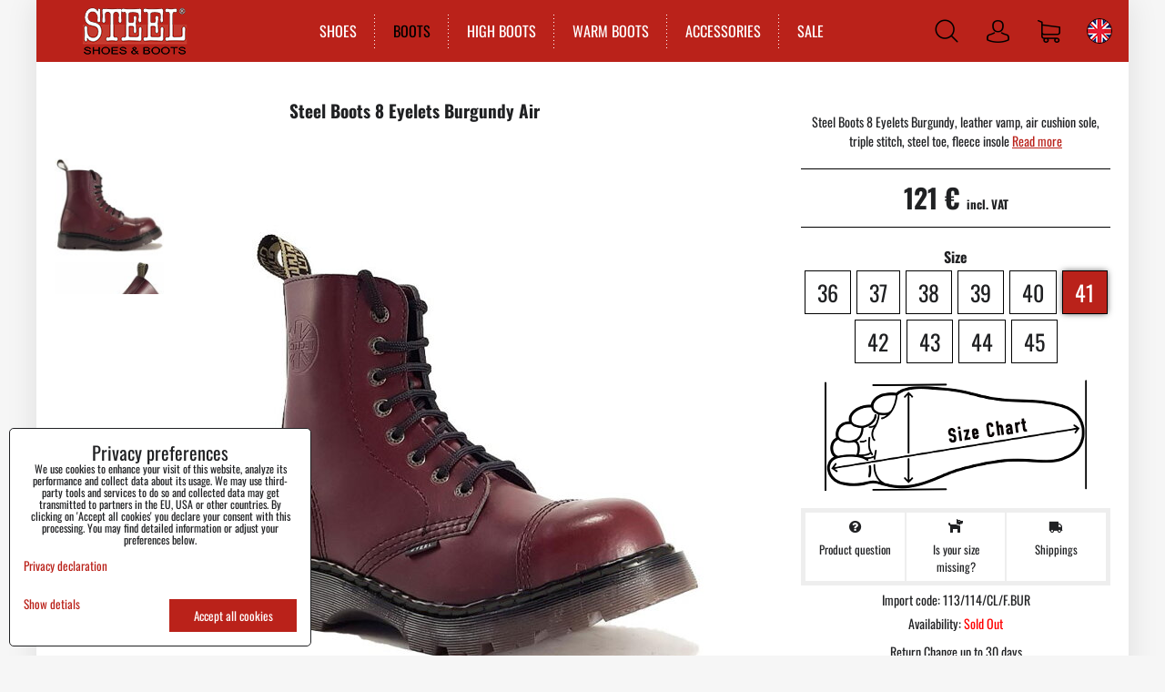

--- FILE ---
content_type: text/html; charset=UTF-8
request_url: https://www.steel-boots.com/p/284/steel-boots-8-eyelets-burgundy-air?variant%5B51%5D=235
body_size: 17195
content:
<!DOCTYPE html>
<html lang="en" class="no-js" data-lssid="1b027a4a11b8">
    <head>
        <meta charset="utf-8">
                <title>Steel Boots 8 Eyelets Burgundy Air | STEEL Shoes&Boots</title>
                    <meta name="description" content="The high-quality air sole dominates 8 eyelets Steel burgundy boots made of high-quality leather. Punk and metal boots best for music concerts.">
                <meta http-equiv="X-UA-Compatible" content="IE=edge,chrome=1">
	<meta name="MobileOptimized" content="width">
        <meta name="viewport" content="width=device-width,minimum-scale=1.0">
		 
<script data-privacy-group="script">
var FloxSettings = {
'cartItems': {},'cartProducts': {},'cartType': "slider",'loginType': "slider",'regformType': "slider",'langVer': "" 
}; 
 
</script>
<script data-privacy-group="script">
FloxSettings.img_size = { 'min': "50x50",'small': "120x120",'medium': "440x440",'large': "800x800",'max': "1600x1600",'product_antn': "440x440",'product_detail': "800x800" };
</script>
    <template id="privacy_iframe_info">
    <div class="floxIframeBlockedInfo" data-func-text="Functional" data-analytic-text="Analytical" data-ad-text="Marketing" data-nosnippet="1">
    <div class="floxIframeBlockedInfo__common">
        <div class="likeH3">External content is blocked by Privacy options</div>
        <p>Do you want to load external content?</p>
    </div>
    <div class="floxIframeBlockedInfo__youtube">
        <div class="likeH3">Youtube videos are blocked by Privacy options</div>
        <p>Do you want to load Youtube video?</p>
    </div>
    <div class="floxIframeBlockedInfo__buttons">
        <button class="button floxIframeBlockedInfo__once">Allow once</button>
        <button class="button floxIframeBlockedInfo__always" >Allow always - agree with cookie type: </button>
    </div>
    <a class="floxIframeBlockedLink__common" href=""><i class="fa fa-external-link"></i> Open content in a new window</a>
    <a class="floxIframeBlockedLink__youtube" href=""><i class="fa fa-external-link"></i> Open video in a new window</a>
</div>
</template>
<script type="text/javascript" data-privacy-group="script">
FloxSettings.options={},FloxSettings.options.MANDATORY=1,FloxSettings.options.FUNC=2,FloxSettings.options.ANALYTIC=4,FloxSettings.options.AD=8;
FloxSettings.options.fullConsent=15;FloxSettings.options.maxConsent=15;FloxSettings.options.consent=0,localStorage.getItem("floxConsent")&&(FloxSettings.options.consent=parseInt(localStorage.getItem("floxConsent")));FloxSettings.options.sync=1;FloxSettings.google_consent2_options={},FloxSettings.google_consent2_options.AD_DATA=1,FloxSettings.google_consent2_options.AD_PERSON=2;FloxSettings.google_consent2_options.consent=-1,localStorage.getItem("floxGoogleConsent2")&&(FloxSettings.google_consent2_options.consent=parseInt(localStorage.getItem("floxGoogleConsent2")));const privacyIsYoutubeUrl=function(e){return e.includes("youtube.com/embed")||e.includes("youtube-nocookie.com/embed")},privacyIsGMapsUrl=function(e){return e.includes("google.com/maps/embed")||/maps\.google\.[a-z]{2,3}\/maps/i.test(e)},privacyGetPrivacyGroup=function(e){var t="";if(e.getAttribute("data-privacy-group")?t=e.getAttribute("data-privacy-group"):e.closest("*[data-privacy-group]")&&(t=e.closest("*[data-privacy-group]").getAttribute("data-privacy-group")),"IFRAME"===e.tagName){let r=e.src||"";privacyIsYoutubeUrl(r)&&(e.setAttribute("data-privacy-group","func"),t="func"),privacyIsGMapsUrl(r)&&(e.setAttribute("data-privacy-group","func"),t="func")}return"regular"===t&&(t="script"),t},privacyBlockScriptNode=function(e){e.type="javascript/blocked";let t=function(r){"javascript/blocked"===e.getAttribute("type")&&r.preventDefault(),e.removeEventListener("beforescriptexecute",t)};e.addEventListener("beforescriptexecute",t)},privacyHandleScriptTag=function(e){let t=privacyGetPrivacyGroup(e);if(t){if("script"===t)return;"mandatory"===t||"func"===t&&FloxSettings.options.consent&FloxSettings.options.FUNC||"analytic"===t&&FloxSettings.options.consent&FloxSettings.options.ANALYTIC||"ad"===t&&FloxSettings.options.consent&FloxSettings.options.AD||privacyBlockScriptNode(e)}else FloxSettings.options.allow_unclassified||privacyBlockScriptNode(e)},privacyShowPlaceholder=function(e){let t=privacyGetPrivacyGroup(e);var r=document.querySelector("#privacy_iframe_info").content.cloneNode(!0),i=r.querySelector(".floxIframeBlockedInfo__always");i.textContent=i.textContent+r.firstElementChild.getAttribute("data-"+t+"-text"),r.firstElementChild.setAttribute("data-"+t,"1"),r.firstElementChild.removeAttribute("data-func-text"),r.firstElementChild.removeAttribute("data-analytic-text"),r.firstElementChild.removeAttribute("data-ad-text");let o=e.parentNode.classList.contains("blockYoutube");if(e.style.height){let a=e.style.height,c=e.style.width;e.setAttribute("data-privacy-style-height",a),r.firstElementChild.style.setProperty("--iframe-h",a),r.firstElementChild.style.setProperty("--iframe-w",c),e.style.height="0"}else if(e.getAttribute("height")){let n=e.getAttribute("height").replace("px",""),l=e.getAttribute("width").replace("px","");e.setAttribute("data-privacy-height",n),n.includes("%")?r.firstElementChild.style.setProperty("--iframe-h",n):r.firstElementChild.style.setProperty("--iframe-h",n+"px"),l.includes("%")?r.firstElementChild.style.setProperty("--iframe-w",l):r.firstElementChild.style.setProperty("--iframe-w",l+"px"),e.setAttribute("height",0)}else if(o&&e.parentNode.style.maxHeight){let s=e.parentNode.style.maxHeight,p=e.parentNode.style.maxWidth;r.firstElementChild.style.setProperty("--iframe-h",s),r.firstElementChild.style.setProperty("--iframe-w",p)}let u=e.getAttribute("data-privacy-src")||"";privacyIsYoutubeUrl(u)?(r.querySelector(".floxIframeBlockedInfo__common").remove(),r.querySelector(".floxIframeBlockedLink__common").remove(),r.querySelector(".floxIframeBlockedLink__youtube").setAttribute("href",u.replace("/embed/","/watch?v="))):u?(r.querySelector(".floxIframeBlockedInfo__youtube").remove(),r.querySelector(".floxIframeBlockedLink__youtube").remove(),r.querySelector(".floxIframeBlockedLink__common").setAttribute("href",u)):(r.querySelector(".floxIframeBlockedInfo__once").remove(),r.querySelector(".floxIframeBlockedInfo__youtube").remove(),r.querySelector(".floxIframeBlockedLink__youtube").remove(),r.querySelector(".floxIframeBlockedLink__common").remove(),r.querySelector(".floxIframeBlockedInfo__always").classList.add("floxIframeBlockedInfo__always--reload")),e.parentNode.insertBefore(r,e.nextSibling),o&&e.parentNode.classList.add("blockYoutube--blocked")},privacyHidePlaceholderIframe=function(e){var t=e.nextElementSibling;if(t&&t.classList.contains("floxIframeBlockedInfo")){let r=e.parentNode.classList.contains("blockYoutube");r&&e.parentNode.classList.remove("blockYoutube--blocked"),e.getAttribute("data-privacy-style-height")?e.style.height=e.getAttribute("data-privacy-style-height"):e.getAttribute("data-privacy-height")?e.setAttribute("height",e.getAttribute("data-privacy-height")):e.classList.contains("invisible")&&e.classList.remove("invisible"),t.remove()}},privacyBlockIframeNode=function(e){var t=e.src||"";""===t&&e.getAttribute("data-src")&&(t=e.getAttribute("data-src")),e.setAttribute("data-privacy-src",t),e.removeAttribute("src"),!e.classList.contains("floxNoPrivacyPlaceholder")&&(!e.style.width||parseInt(e.style.width)>200)&&(!e.getAttribute("width")||parseInt(e.getAttribute("width"))>200)&&(!e.style.height||parseInt(e.style.height)>200)&&(!e.getAttribute("height")||parseInt(e.getAttribute("height"))>200)&&(!e.style.display||"none"!==e.style.display)&&(!e.style.visibility||"hidden"!==e.style.visibility)&&privacyShowPlaceholder(e)},privacyHandleIframeTag=function(e){let t=privacyGetPrivacyGroup(e);if(t){if("script"===t||"mandatory"===t)return;if("func"===t&&FloxSettings.options.consent&FloxSettings.options.FUNC)return;if("analytic"===t&&FloxSettings.options.consent&FloxSettings.options.ANALYTIC||"ad"===t&&FloxSettings.options.consent&FloxSettings.options.AD)return;privacyBlockIframeNode(e)}else{if(FloxSettings.options.allow_unclassified)return;privacyBlockIframeNode(e)}},privacyHandleYoutubeGalleryItem=function(e){if(!(FloxSettings.options.consent&FloxSettings.options.FUNC)){var t=e.closest(".gallery").getAttribute("data-preview-height"),r=e.getElementsByTagName("img")[0],i=r.getAttribute("src").replace(t+"/"+t,"800/800");r.classList.contains("flox-lazy-load")&&(i=r.getAttribute("data-src").replace(t+"/"+t,"800/800")),e.setAttribute("data-href",e.getAttribute("href")),e.setAttribute("href",i),e.classList.replace("ytb","ytbNoConsent")}},privacyBlockPrivacyElementNode=function(e){e.classList.contains("floxPrivacyPlaceholder")?(privacyShowPlaceholder(e),e.classList.add("invisible")):e.style.display="none"},privacyHandlePrivacyElementNodes=function(e){let t=privacyGetPrivacyGroup(e);if(t){if("script"===t||"mandatory"===t)return;if("func"===t&&FloxSettings.options.consent&FloxSettings.options.FUNC)return;if("analytic"===t&&FloxSettings.options.consent&FloxSettings.options.ANALYTIC||"ad"===t&&FloxSettings.options.consent&FloxSettings.options.AD)return;privacyBlockPrivacyElementNode(e)}else{if(FloxSettings.options.allow_unclassified)return;privacyBlockPrivacyElementNode(e)}};function privacyLoadScriptAgain(e){var t=document.getElementsByTagName("head")[0],r=document.createElement("script");r.src=e.getAttribute("src"),t.appendChild(r),e.parentElement.removeChild(e)}function privacyExecuteScriptAgain(e){var t=document.getElementsByTagName("head")[0],r=document.createElement("script");r.textContent=e.textContent,t.appendChild(r),e.parentElement.removeChild(e)}function privacyEnableScripts(){document.querySelectorAll('script[type="javascript/blocked"]').forEach(e=>{let t=privacyGetPrivacyGroup(e);(FloxSettings.options.consent&FloxSettings.options.ANALYTIC&&t.includes("analytic")||FloxSettings.options.consent&FloxSettings.options.AD&&t.includes("ad")||FloxSettings.options.consent&FloxSettings.options.FUNC&&t.includes("func"))&&(e.getAttribute("src")?privacyLoadScriptAgain(e):privacyExecuteScriptAgain(e))})}function privacyEnableIframes(){document.querySelectorAll("iframe[data-privacy-src]").forEach(e=>{let t=privacyGetPrivacyGroup(e);if(!(FloxSettings.options.consent&FloxSettings.options.ANALYTIC&&t.includes("analytic")||FloxSettings.options.consent&FloxSettings.options.AD&&t.includes("ad")||FloxSettings.options.consent&FloxSettings.options.FUNC&&t.includes("func")))return;privacyHidePlaceholderIframe(e);let r=e.getAttribute("data-privacy-src");e.setAttribute("src",r),e.removeAttribute("data-privacy-src")})}function privacyEnableYoutubeGalleryItems(){FloxSettings.options.consent&FloxSettings.options.FUNC&&(document.querySelectorAll(".ytbNoConsent").forEach(e=>{e.setAttribute("href",e.getAttribute("data-href")),e.classList.replace("ytbNoConsent","ytb")}),"function"==typeof initGalleryPlugin&&initGalleryPlugin())}function privacyEnableBlockedContent(e,t){document.querySelectorAll(".floxCaptchaCont").length&&(e&FloxSettings.options.FUNC)!=(t&FloxSettings.options.FUNC)?window.location.reload():(privacyEnableScripts(),privacyEnableIframes(),privacyEnableYoutubeGalleryItems(),"function"==typeof FloxSettings.privacyEnableScriptsCustom&&FloxSettings.privacyEnableScriptsCustom())}
function privacyUpdateConsent(){ FloxSettings.ga4&&"function"==typeof gtag&&gtag("consent","update",{ad_storage:FloxSettings.options.consent&FloxSettings.options.AD?"granted":"denied",analytics_storage:FloxSettings.options.consent&FloxSettings.options.ANALYTIC?"granted":"denied",functionality_storage:FloxSettings.options.consent&FloxSettings.options.FUNC?"granted":"denied",personalization_storage:FloxSettings.options.consent&FloxSettings.options.FUNC?"granted":"denied",security_storage:FloxSettings.options.consent&FloxSettings.options.FUNC?"granted":"denied",ad_user_data:FloxSettings.google_consent2_options.consent>-1&&FloxSettings.google_consent2_options.consent&FloxSettings.google_consent2_options.AD_DATA?"granted":"denied",ad_personalization:FloxSettings.google_consent2_options.consent>-1&&FloxSettings.google_consent2_options.consent&FloxSettings.google_consent2_options.AD_PERSON?"granted":"denied"});FloxSettings.gtm&&(gtag("consent","update",{ad_storage:FloxSettings.options.consent&FloxSettings.options.AD?"granted":"denied",analytics_storage:FloxSettings.options.consent&FloxSettings.options.ANALYTIC?"granted":"denied",functionality_storage:FloxSettings.options.consent&FloxSettings.options.FUNC?"granted":"denied",personalization_storage:FloxSettings.options.consent&FloxSettings.options.FUNC?"granted":"denied",security_storage:FloxSettings.options.consent&FloxSettings.options.FUNC?"granted":"denied",ad_user_data:FloxSettings.google_consent2_options.consent>-1&&FloxSettings.google_consent2_options.consent&FloxSettings.google_consent2_options.AD_DATA?"granted":"denied",ad_personalization:FloxSettings.google_consent2_options.consent>-1&&FloxSettings.google_consent2_options.consent&FloxSettings.google_consent2_options.AD_PERSON?"granted":"denied"}),dataLayer.push({cookie_consent:{marketing:FloxSettings.options.consent&FloxSettings.options.AD?"granted":"denied",analytics:FloxSettings.options.consent&FloxSettings.options.ANALYTIC?"granted":"denied"},event:"cookie_consent"}));if(FloxSettings.sklik&&FloxSettings.sklik.active){var e={rtgId:FloxSettings.sklik.seznam_retargeting_id,consent:FloxSettings.options.consent&&FloxSettings.options.consent&FloxSettings.options.ANALYTIC?1:0};"category"===FloxSettings.sklik.pageType?(e.category=FloxSettings.sklik.category,e.pageType=FloxSettings.sklik.pageType):"offerdetail"===FloxSettings.sklik.pagetype&&(e.itemId=FloxSettings.sklik.itemId,e.pageType=FloxSettings.sklik.pageType),window.rc&&window.rc.retargetingHit&&window.rc.retargetingHit(e)}"function"==typeof loadCartFromLS&&"function"==typeof saveCartToLS&&(loadCartFromLS(),saveCartToLS());}
const observer=new MutationObserver(e=>{e.forEach(({addedNodes:e})=>{e.forEach(e=>{if(FloxSettings.options.consent!==FloxSettings.options.maxConsent){if(1===e.nodeType&&"SCRIPT"===e.tagName)return privacyHandleScriptTag(e);if(1===e.nodeType&&"IFRAME"===e.tagName)return privacyHandleIframeTag(e);if(1===e.nodeType&&"A"===e.tagName&&e.classList.contains("ytb"))return privacyHandleYoutubeGalleryItem(e);if(1===e.nodeType&&"SCRIPT"!==e.tagName&&"IFRAME"!==e.tagName&&e.classList.contains("floxPrivacyElement"))return privacyHandlePrivacyElementNodes(e)}1===e.nodeType&&(e.classList.contains("mainPrivacyModal")||e.classList.contains("mainPrivacyBar"))&&(FloxSettings.options.consent>0&&!FloxSettings.options.forceShow&&-1!==FloxSettings.google_consent2_options.consent?e.style.display="none":FloxSettings.options.consent>0&&-1===FloxSettings.google_consent2_options.consent?e.classList.add("hideBWConsentOptions"):-1!==FloxSettings.google_consent2_options.consent&&e.classList.add("hideGC2ConsentOptions"))})})});observer.observe(document.documentElement,{childList:!0,subtree:!0}),document.addEventListener("DOMContentLoaded",function(){observer.disconnect()});const createElementBackup=document.createElement;document.createElement=function(...e){if("script"!==e[0].toLowerCase())return createElementBackup.bind(document)(...e);let n=createElementBackup.bind(document)(...e);return n.setAttribute("data-privacy-group","script"),n};
</script>

<meta name="referrer" content="no-referrer-when-downgrade">


<link rel="canonical" href="https://www.steel-boots.com/p/284/steel-boots-8-eyelets-burgundy-air">
    

<meta property="og:title" content="Steel Boots 8 Eyelets Burgundy Air | STEEL Shoes&amp;Boots">

<meta property="og:url" content="https://www.steel-boots.com/p/284/steel-boots-8-eyelets-burgundy-air">
<meta property="og:description" content="The high-quality air sole dominates 8 eyelets Steel burgundy boots made of high-quality leather. Punk and metal boots best for music concerts.">

<meta name="twitter:card" content="summary_large_image">
<meta name="twitter:title" content="Steel Boots 8 Eyelets Burgundy Air | STEEL Shoes&amp;Boots">
<meta name="twitter:description" content="The high-quality air sole dominates 8 eyelets Steel burgundy boots made of high-quality leather. Punk and metal boots best for music concerts.">

    <meta property="og:locale" content="en_US">

        <meta property="og:type" content="product">
    <meta property="og:image" content="https://www.steel-boots.com/resize/e/1200/630/files/8dierkoveboty/8eyeburgundyairb/8eyeletburgundyairb1.jpg">  
    <meta name="twitter:image" content="https://www.steel-boots.com/resize/e/1200/630/files/8dierkoveboty/8eyeburgundyairb/8eyeletburgundyairb1.jpg">
    <link href="https://www.steel-boots.com/resize/e/440/440/files/8dierkoveboty/8eyeburgundyairb/8eyeletburgundyairb1.jpg" rel="previewimage">
<script data-privacy-group="script" type="application/ld+json">
{
    "@context": "https://schema.org",
    "@type": "WebPage",
    "name": "Steel Boots 8 Eyelets Burgundy Air | STEEL Shoes&amp;Boots",
    "description": "The high-quality air sole dominates 8 eyelets Steel burgundy boots made of high-quality leather. Punk and metal boots best for music concerts.",
    "image": "https://www.steel-boots.com/resize/e/440/440/files/8dierkoveboty/8eyeburgundyairb/8eyeletburgundyairb1.jpg"}
</script>
<link rel="alternate" type="application/rss+xml" title="RSS Feed for www.steel-boots.com" href="/e/rss/news">

<link rel="dns-prefetch" href="https://www.biznisweb.sk">
<link rel="preconnect" href="https://www.biznisweb.sk/" crossorigin>
<style type="text/css">
    

@font-face {
  font-family: 'Oswald';
  font-style: normal;
  font-display: swap;
  font-weight: 400;
  src: local(''),
       url('https://www.biznisweb.sk/templates/bw-fonts/oswald-v49-latin-ext_latin-regular.woff2') format('woff2'),
       url('https://www.biznisweb.sk/templates/bw-fonts/oswald-v49-latin-ext_latin-regular.woff') format('woff');
}


@font-face {
  font-family: 'Oswald';
  font-style: normal;
  font-display: swap;
  font-weight: 700;
  src: local(''),
       url('https://www.biznisweb.sk/templates/bw-fonts/oswald-v49-latin-ext_latin-700.woff2') format('woff2'),
       url('https://www.biznisweb.sk/templates/bw-fonts/oswald-v49-latin-ext_latin-700.woff') format('woff');
}
</style>

<link rel="preload" href="/erp-templates/skins/flat/universal/fonts/fontawesome-webfont.woff2" as="font" type="font/woff2" crossorigin>
<link href="/erp-templates/260119150457/universal.css" rel="stylesheet" type="text/css" media="all">  




  
<script data-privacy-group="regular">
    window.dataLayer = window.dataLayer || [];
    function gtag(){ dataLayer.push(arguments); }
    if(FloxSettings.options) {
        if(FloxSettings.options.consent) {
          gtag('consent', 'default', {
              'ad_storage': (FloxSettings.options.consent & FloxSettings.options.AD)?'granted':'denied',
              'analytics_storage': (FloxSettings.options.consent & FloxSettings.options.ANALYTIC)?'granted':'denied',
              'functionality_storage': (FloxSettings.options.consent & FloxSettings.options.FUNC)?'granted':'denied',
              'personalization_storage': (FloxSettings.options.consent & FloxSettings.options.FUNC)?'granted':'denied',
              'security_storage': (FloxSettings.options.consent & FloxSettings.options.FUNC)?'granted':'denied',
              'ad_user_data': ((FloxSettings.google_consent2_options.consent > -1) && FloxSettings.google_consent2_options.consent & FloxSettings.google_consent2_options.AD_DATA)?'granted':'denied',
              'ad_personalization': ((FloxSettings.google_consent2_options.consent > -1) && FloxSettings.google_consent2_options.consent & FloxSettings.google_consent2_options.AD_PERSON)?'granted':'denied'              
          });
          dataLayer.push({ 'cookie_consent': {
            'marketing': (FloxSettings.options.consent & FloxSettings.options.AD)?'granted':'denied',
            'analytics': (FloxSettings.options.consent & FloxSettings.options.ANALYTIC)?'granted':'denied'
          } });
        } else {
          gtag('consent', 'default', {
              'ad_storage': 'denied',
              'analytics_storage': 'denied',
              'functionality_storage': 'denied',
              'personalization_storage': 'denied',
              'security_storage': 'denied',
              'ad_user_data': 'denied',
              'ad_personalization': 'denied'
          });      
          dataLayer.push({ 'cookie_consent': {
            'marketing': 'denied',
            'analytics': 'denied'
            } 
          });    
        }    
    }
    
    dataLayer.push({
        'pageType' : 'product',
        'value': '100.83',
        'currency': 'EUR',
        'contentIds': ["284_235"]
            });
 
    FloxSettings.currency = 'EUR';
    FloxSettings.gtm = { 'init': true, 'container_id': 'GTM-WPJ3X3Z', 'page_type': 'product' };
    </script>

    <!-- Google Tag Manager HEAD -->
<script data-privacy-group="regular">(function(w,d,s,l,i){w[l]=w[l]||[];w[l].push({'gtm.start':
new Date().getTime(),event:'gtm.js'});var f=d.getElementsByTagName(s)[0],
j=d.createElement(s),dl=l!='dataLayer'?'&l='+l:'';j.async=true;j.src=
'//www.googletagmanager.com/gtm.js?id='+i+dl;f.parentNode.insertBefore(j,f);
})(window,document,'script','dataLayer','GTM-WPJ3X3Z');</script>
 
<script data-privacy-group="mandatory">
    FloxSettings.trackerData = {
                    'cartIds': []
            };
    </script>    <!-- Global site tag (gtag.js) - Google Analytics -->
    <script async src="https://www.googletagmanager.com/gtag/js?id=G-4Y0WK1JPWK" data-privacy-group="regular"></script>    
    <script data-privacy-group="regular">
        window.dataLayer = window.dataLayer || [];
        function gtag(){ dataLayer.push(arguments); }
        if(FloxSettings.options) {
          if(FloxSettings.options.consent) {
            gtag('consent', 'default', {
              'ad_storage': (FloxSettings.options.consent & FloxSettings.options.AD)?'granted':'denied',
              'analytics_storage': (FloxSettings.options.consent & FloxSettings.options.ANALYTIC)?'granted':'denied',
              'functionality_storage': (FloxSettings.options.consent & FloxSettings.options.FUNC)?'granted':'denied',
              'personalization_storage': (FloxSettings.options.consent & FloxSettings.options.FUNC)?'granted':'denied',
              'security_storage': (FloxSettings.options.consent & FloxSettings.options.FUNC)?'granted':'denied',
              'ad_user_data': ((FloxSettings.google_consent2_options.consent > -1) && FloxSettings.google_consent2_options.consent & FloxSettings.google_consent2_options.AD_DATA)?'granted':'denied',
              'ad_personalization': ((FloxSettings.google_consent2_options.consent > -1) && FloxSettings.google_consent2_options.consent & FloxSettings.google_consent2_options.AD_PERSON)?'granted':'denied',
              'wait_for_update': 500
            });  
          } else {
            gtag('consent', 'default', {
              'ad_storage': 'denied',
              'analytics_storage': 'denied',
              'functionality_storage': 'denied',
              'personalization_storage': 'denied',
              'security_storage': 'denied',
              'ad_user_data': 'denied',
              'ad_personalization': 'denied',
              'wait_for_update': 500
            });  
          }
        }
        gtag('js', new Date());
     
        gtag('set', { 'currency': 'EUR' }); 
      
    

    FloxSettings.ga4 = 1;
    FloxSettings.gtagID = 'G-4Y0WK1JPWK';
    gtag('config', 'G-4Y0WK1JPWK',{  'groups': 'ga4' });   

        gtag('config', 'AW-1015970119',{  'send_page_view': false, 'groups': 'ga4' });       
  
    </script>   
 
    <link rel="shortcut icon" href="/files/design/favsteelletter.png">
    <link rel="icon" href="/files/design/favsteelletter.png?refresh" type="image/x-icon">

		<link rel="stylesheet" href="/templates/style.css?v260119150457">
		<style type="text/css">
    

@font-face {
  font-family: 'Oswald';
  font-style: normal;
  font-display: swap;
  font-weight: 400;
  src: local(''),
       url('https://www.biznisweb.sk/templates/bw-fonts/oswald-v49-latin-ext_latin-regular.woff2') format('woff2'),
       url('https://www.biznisweb.sk/templates/bw-fonts/oswald-v49-latin-ext_latin-regular.woff') format('woff');
}


@font-face {
  font-family: 'Oswald';
  font-style: normal;
  font-display: swap;
  font-weight: 700;
  src: local(''),
       url('https://www.biznisweb.sk/templates/bw-fonts/oswald-v49-latin-ext_latin-700.woff2') format('woff2'),
       url('https://www.biznisweb.sk/templates/bw-fonts/oswald-v49-latin-ext_latin-700.woff') format('woff');
}
</style>

        </head>
<body class=" sizetable">
    <noscript class="noprint">
        <div id="noscript">
            Javascript is currently not supported/disabled by this browser. To see this page as it is meant to appear please use a Javascript enabled browser.
            <br>For help see <a href="https://www.enable-javascript.com/" target="_blank">Enable-Javascript.com</a>.
        </div>
    </noscript>
        <!-- Facebook Pixel Code -->
<script type="text/javascript" data-privacy-group="ad">
!function(f,b,e,v,n,t,s){
    if(f.fbq)return;n=f.fbq=function(){
        n.callMethod? n.callMethod.apply(n,arguments):n.queue.push(arguments)
    };
    if(!f._fbq)f._fbq=n;
    n.push=n;n.loaded=!0;n.version='2.0';n.queue=[];t=b.createElement(e);t.async=!0;
    t.src=v;s=b.getElementsByTagName(e)[0];s.parentNode.insertBefore(t,s)
}
(window,document,'script','//connect.facebook.net/en_US/fbevents.js');

    var time = Date.now(),
        eventTime = Math.floor(time / 1000),
        eventId = "PW" + time;   

    fbq('init', '1035545426569327');        
    //console.log('special FB init')
    fbq('track', 'PageView', { }, { 'eventID': eventId });
    FloxSettings.fb_conv = [];
 
    
    function getCookie(name) {
      var value = '; '+document.cookie;
      var parts = value.split('; '+name+'=');
      if (parts.length === 2) return parts.pop().split(';').shift();
      else return null;
    }    
    
    FloxSettings.fb_conv.push({ 
        "event_name": "PageView",
        "event_time": eventTime,
        "event_id": eventId, 
        "event_source_url": window.location.href,
        "action_source": "website",
        "user_data": {
            "fbp": getCookie('_fbp')
        }
    });
    
        
 FloxSettings.currency = 'EUR';FloxSettings.fbremarket = { 'init': true, 'apikey': '1035545426569327' };        
</script>
<!-- End Facebook Pixel Code -->

    <div class="oCont remodal-bg">
                <header class="logo_menu_middle noprint">
            <div class="iCont flex headermain">
	<button class="forMobile menuActivator hiconaction"><img src="/templates/img/menu.png" alt="Menu"><span class="sr-only">Menu</span></button>
	<div class="siteLogo">
		<a class="imglogo" href="/"><img src="/files/design/logo.png" template-warning="file not static!" alt="Logo"></a>	</div>
	<div class="mainmenu">
		     
                            
                
            <ul class="dropdown meinmenuitems">
                    <li class="menuItem">
                <a class="menuLink" href="/shoes"
                   >
                                            
                        SHOES
                                        </a>
                            </li>
                    <li class="menuItem ancestor submenuActive">
                <a class="menuLink select needsclick" href="/boots"
                   >
                                            
                        BOOTS
                        <i class="menuChevron fa fa-chevron-right"></i>                </a>
                                                                 
                            
                
            <ul class="submenu level1">
                    <li class="menuItem">
                <a class="menuLink" href="/boots/6-eyelets-boots"
                   >
                                            
                        6 Eyelets Boots
                                        </a>
                            </li>
                    <li class="menuItem submenuActive">
                <a class="menuLink select" href="/boots/8-eyelets-boots"
                   >
                                            
                        8 Eyelets Boots
                                        </a>
                            </li>
                    <li class="menuItem">
                <a class="menuLink" href="/boots/10-eyelets-boots"
                   >
                                            
                        10 Eyelets Boots
                                        </a>
                            </li>
                </ul>
       
                
                                                </li>
                    <li class="menuItem ancestor">
                <a class="menuLink needsclick" href="/high-boots"
                   >
                                            
                        HIGH BOOTS
                        <i class="menuChevron fa fa-chevron-right"></i>                </a>
                                                                 
                            
                
            <ul class="submenu level1">
                    <li class="menuItem">
                <a class="menuLink" href="/high-boots/15-eyelets-boots"
                   >
                                            
                        15 Eyelets Boots
                                        </a>
                            </li>
                    <li class="menuItem">
                <a class="menuLink" href="/high-boots/20-eyelets-boots"
                   >
                                            
                        20 Eyelets Boots
                                        </a>
                            </li>
                </ul>
       
                
                                                </li>
                    <li class="menuItem">
                <a class="menuLink" href="/warm-boots"
                   >
                                            
                        WARM BOOTS
                                        </a>
                            </li>
                    <li class="menuItem">
                <a class="menuLink" href="/accessories"
                   >
                                            
                        ACCESSORIES
                                        </a>
                            </li>
                    <li class="menuItem">
                <a class="menuLink" href="/sale"
                   >
                                            
                        SALE
                                        </a>
                            </li>
                </ul>
       

	</div>
	<div class="headeractions flex">
		<div class="hactioncont hsearchcont">
			<a href="/e/search" class="hiconaction searchActivator"><img src="/templates/img/search.png" alt="Search"></a>
			<div class="topsearchform">
				    <form action="/e/search" method="get" class="siteSearchForm">
        <div class="siteSearchCont">
            <label> 
                <span>Search</span>
                <input data-pages="Pages" data-products="Products" data-categories="Categories" data-news="News" data-brands="Producer"
                       class="siteSearchInput" id="small-search" 
                       placeholder="Search" name="word" type="text" value=""></label>
                <button type="submit"><span class="invisible">Search</span><i class="fa fa-search"></i></button>
        </div>
            </form>

			</div>
		</div>
		<div class="hactioncont hacccont">
			<a href="/e/login" class="hiconaction"><img src="/templates/img/acc.png" alt="Log in"><span class="sr-only">Log in</span></a>
<ul class="topAccPop">
            <li><a class="sliderLoginActivator" href="/e/login"><i class="fa fa-user"></i> Log in</a></li> 
                <li><a class="sliderRegisterActivator" href="/e/account/register"><i class="fa fa-user-plus"></i> Register</a></li>
    </ul>
		</div>
		<div class="hactioncont hcartcont">
			<a class="hiconaction smallcart sliderCartActivator" href="/e/cart/index"><img src="/templates/img/cart.png" alt="Shopping cart"><spam class="smallCartItems buttonCartInvisible invisible">0</spam></a>
		</div>
		<div class="hactioncont hflagscont">
			<div class="currentlang hiconaction noinvert"><img src="/templates/img/flags/en.png" alt="EN"></div>
<ul class="hflags">
					<li>
			<a href="https://www.steel-obuv.cz/p/284/:r" class="lang">
				<img src="/templates/img/flags/cz.png" alt="CZ">
			</a>
		</li>
							<li>
			<a href="https://www.steel-obuv.sk/p/284/:r" class="lang">
				<img src="/templates/img/flags/sk.png" alt="SK">
			</a>
		</li>
										<li>
			<a href="https://www.steel-stiefel.de/p/284/:r" class="lang">
				<img src="/templates/img/flags/de.png" alt="DE">
			</a>
		</li>
							<li>
			<a href="https://www.steel-bakancs.hu/p/284/:r" class="lang">
				<img src="/templates/img/flags/hu.png" alt="HU">
			</a>
		</li>
							<li>
			<a href="https://www.steel-bocanci.ro/p/284/:r" class="lang">
				<img src="/templates/img/flags/ro.png" alt="RO">
			</a>
		</li>
							<li>
			<a href="https://us.steel-boots.com/p/284/:r" class="lang">
				<img src="/templates/img/flags/us.png" alt="US">
			</a>
		</li>
							<li>
			<a href="https://www.steel-botas.es/p/284/:r" class="lang">
				<img src="/templates/img/flags/es.png" alt="ES">
			</a>
		</li>
			</ul>
		</div>
	</div>
</div>


            
        </header>
                            <div id="main" class="basic">
                <div class="iCont clear">
                    <div id="content" class="mainColumn">
        
 
                        

    
<div id="product-detail" class="boxNP" itemscope itemtype="https://schema.org/Product">
    
    <article class="product boxRow">
            <form class="productForm" data-product-id="284" data-lang-id="4" data-currency-id="3" action="/e/cart/add" method="post">
    <div class="column2detail clear">
        <div class="detailLeftCol">
                <h1 itemprop="name" class="detailTitle">Steel Boots 8 Eyelets Burgundy Air</h1>
                                <div class="detailImage wGallery clear">
                    <a class="linkImage productGalleryLink" href="/resize/e/1200/1200/files/8dierkoveboty/8eyeburgundyairb/8eyeletburgundyairb1.jpg" title="Steel Boots 8 Eyelets Burgundy Air" target="_blank">
                        <img id="product-image" src="/resize/e/600/600/files/8dierkoveboty/8eyeburgundyairb/8eyeletburgundyairb1.jpg" data-width="600" data-height="600" alt="Steel Boots 8 Eyelets Burgundy Air" title="Steel Boots 8 Eyelets Burgundy Air" itemprop="image">
                    </a>
											<div class="rotatinggallery">
							    <div data-preview-height="140" class="gallery columns1 clear">
                    <figure class="boxNP galleryItem" itemscope itemtype="https://schema.org/ImageObject">
                            
        <a id="gi-p284-1242" 
           class="linkImage productGalleryLink" data-height="140" 
           href="/resize/e/1200/1200/files/8dierkoveboty/8eyeburgundyairb/8eyeletburgundyairb2.jpg" title="Steel Boots 8 Eyelets Burgundy Air" data-title="Steel Boots 8 Eyelets Burgundy Air" itemprop="contentURL">
                         
            
            
<noscript>
    <img src="/resize/e/140/140/files/8dierkoveboty/8eyeburgundyairb/8eyeletburgundyairb2.jpg" 
         alt="Steel Boots 8 Eyelets Burgundy Air"
        title="Steel Boots 8 Eyelets Burgundy Air"              itemprop="thumbnailUrl"        >        
</noscript>
<img src="/erp-templates/skins/flat/universal/img/loading.svg"
     data-src="/resize/e/140/140/files/8dierkoveboty/8eyeburgundyairb/8eyeletburgundyairb2.jpg" 
     alt="Steel Boots 8 Eyelets Burgundy Air"
     title="Steel Boots 8 Eyelets Burgundy Air"     class="flox-lazy-load"      itemprop="thumbnailUrl"          >

                                                          <meta itemprop="url" content="https://www.steel-boots.com/p/284/steel-boots-8-eyelets-burgundy-air#gi-p284-1242">
                                     </a>
                <figcaption class="galleryItemTitle" itemprop="name">Steel Boots 8 Eyelets Burgundy Air</figcaption></figure>
                    <figure class="boxNP galleryItem" itemscope itemtype="https://schema.org/ImageObject">
                            
        <a id="gi-p284-1243" 
           class="linkImage productGalleryLink" data-height="140" 
           href="/resize/e/1200/1200/files/8dierkoveboty/8eyeburgundyairb/8eyeletburgundyairb3.jpg" title="Steel Boots 8 Eyelets Burgundy Air" data-title="Steel Boots 8 Eyelets Burgundy Air" itemprop="contentURL">
                         
            
            
<noscript>
    <img src="/resize/e/140/140/files/8dierkoveboty/8eyeburgundyairb/8eyeletburgundyairb3.jpg" 
         alt="Steel Boots 8 Eyelets Burgundy Air"
        title="Steel Boots 8 Eyelets Burgundy Air"              itemprop="thumbnailUrl"        >        
</noscript>
<img src="/erp-templates/skins/flat/universal/img/loading.svg"
     data-src="/resize/e/140/140/files/8dierkoveboty/8eyeburgundyairb/8eyeletburgundyairb3.jpg" 
     alt="Steel Boots 8 Eyelets Burgundy Air"
     title="Steel Boots 8 Eyelets Burgundy Air"     class="flox-lazy-load"      itemprop="thumbnailUrl"          >

                                                          <meta itemprop="url" content="https://www.steel-boots.com/p/284/steel-boots-8-eyelets-burgundy-air#gi-p284-1243">
                                     </a>
                <figcaption class="galleryItemTitle" itemprop="name">Steel Boots 8 Eyelets Burgundy Air</figcaption></figure>
                    <figure class="boxNP galleryItem" itemscope itemtype="https://schema.org/ImageObject">
                            
        <a id="gi-p284-1244" 
           class="linkImage productGalleryLink" data-height="140" 
           href="/resize/e/1200/1200/files/8dierkoveboty/8eyeburgundyairb/8eyeletburgundyairb4.jpg" title="Steel Boots 8 Eyelets Burgundy Air" data-title="Steel Boots 8 Eyelets Burgundy Air" itemprop="contentURL">
                         
            
            
<noscript>
    <img src="/resize/e/140/140/files/8dierkoveboty/8eyeburgundyairb/8eyeletburgundyairb4.jpg" 
         alt="Steel Boots 8 Eyelets Burgundy Air"
        title="Steel Boots 8 Eyelets Burgundy Air"              itemprop="thumbnailUrl"        >        
</noscript>
<img src="/erp-templates/skins/flat/universal/img/loading.svg"
     data-src="/resize/e/140/140/files/8dierkoveboty/8eyeburgundyairb/8eyeletburgundyairb4.jpg" 
     alt="Steel Boots 8 Eyelets Burgundy Air"
     title="Steel Boots 8 Eyelets Burgundy Air"     class="flox-lazy-load"      itemprop="thumbnailUrl"          >

                                                          <meta itemprop="url" content="https://www.steel-boots.com/p/284/steel-boots-8-eyelets-burgundy-air#gi-p284-1244">
                                     </a>
                <figcaption class="galleryItemTitle" itemprop="name">Steel Boots 8 Eyelets Burgundy Air</figcaption></figure>
                    <figure class="boxNP galleryItem" itemscope itemtype="https://schema.org/ImageObject">
                            
        <a id="gi-p284-1245" 
           class="linkImage productGalleryLink" data-height="140" 
           href="/resize/e/1200/1200/files/8dierkoveboty/8eyeburgundyairb/8eyeletburgundyairb5.jpg" title="Steel Boots 8 Eyelets Burgundy Air" data-title="Steel Boots 8 Eyelets Burgundy Air" itemprop="contentURL">
                         
            
            
<noscript>
    <img src="/resize/e/140/140/files/8dierkoveboty/8eyeburgundyairb/8eyeletburgundyairb5.jpg" 
         alt="Steel Boots 8 Eyelets Burgundy Air"
        title="Steel Boots 8 Eyelets Burgundy Air"              itemprop="thumbnailUrl"        >        
</noscript>
<img src="/erp-templates/skins/flat/universal/img/loading.svg"
     data-src="/resize/e/140/140/files/8dierkoveboty/8eyeburgundyairb/8eyeletburgundyairb5.jpg" 
     alt="Steel Boots 8 Eyelets Burgundy Air"
     title="Steel Boots 8 Eyelets Burgundy Air"     class="flox-lazy-load"      itemprop="thumbnailUrl"          >

                                                          <meta itemprop="url" content="https://www.steel-boots.com/p/284/steel-boots-8-eyelets-burgundy-air#gi-p284-1245">
                                     </a>
                <figcaption class="galleryItemTitle" itemprop="name">Steel Boots 8 Eyelets Burgundy Air</figcaption></figure>
            </div>
 
						</div>
					                </div>
                                                        </div>
        <div class="detailRightCol">
            
            

			            <div class="detailShort clear">
				<p itemprop="description">Steel Boots 8 Eyelets Burgundy, leather vamp, air cushion sole, triple stitch, steel toe, fleece insole <span class="movetolong">Read more</span></p>
            </div>
			                        <div class="detailInfo clear detailPriceInfo">
                 
    
<div itemprop="offers" itemscope itemtype="https://schema.org/Offer">
            <link itemprop="itemCondition" href="https://schema.org/OfferItemCondition"
              content="https://schema.org/NewCondition">
                <link itemprop="availability" href="https://schema.org/OutOfStock">
        <meta itemprop="url" content="https://www.steel-boots.com/p/284/steel-boots-8-eyelets-burgundy-air">
                            <meta itemprop="priceValidUntil" content="2027-01-21">
                        <p class="price" itemprop="price" content="121">
                    <span class="priceTaxValueNumber">
        121 €    </span>
    <span class="dph">incl. VAT</span>

                <span itemprop="priceCurrency" content="EUR"></span>
            </p>
            </div>
<p class="priceDiscount hasDiscount invisible">
            <span class="tt"><span class="beforeDiscountTaxValue">121 €</span> <span class="vatText">incl. VAT</span></span>
            <span>Discount 
                                        <span class="discountTaxValue">0 €</span>
                            
        </span>
</p>

    <div class="quantDiscountsCont invisible" data-incr="1" data-main-unit="" data-sale-unit="Pair(s)">    
        <h3>Quantity discounts</h3>
        <div class="quantDiscounts">
            <p class="formatkeyCont unitPrice detailQD invisible">
                <span class="QD_text">                
                    <span class="formatkey_number"></span> 
                                                                        Pair(s)
                                                                <span class="QD_more"> and more</span>
                </span>
                <span class="QD_price_cont">
                    <span class="formatkey QD_price"></span>
            /Pair(s)</span>
            </p>
         
                                                
            
                </div>
    </div>

            </div>
            
                                <input type="hidden" name="product_id" value="284">
                																																																																														<div data-needvals="0" class="needSelectVariant disabled">Select variant</div>
																<div class="productVariants boxSimple noprint">
            <p class="productVariantCont">
                                                                    
                
                <span class="productVariant radioVariant">
                    <span class="productVariantTitle">Size</span>
                    <span class="productVariantValues">
                                                                    <label class="galleryItem">
                            <input class="productVariantValue"  data-id="variant-51" 
                                      name="variant[51]" value="230" 
                                      type="radio" title="36"
                                      > 
							                            <span>36</span>
                                                    </label>
                                            <label class="galleryItem">
                            <input class="productVariantValue"  data-id="variant-51" 
                                      name="variant[51]" value="231" 
                                      type="radio" title="37"
                                      > 
							                            <span>37</span>
                                                    </label>
                                            <label class="galleryItem">
                            <input class="productVariantValue"  data-id="variant-51" 
                                      name="variant[51]" value="232" 
                                      type="radio" title="38"
                                      > 
							                            <span>38</span>
                                                    </label>
                                            <label class="galleryItem">
                            <input class="productVariantValue"  data-id="variant-51" 
                                      name="variant[51]" value="233" 
                                      type="radio" title="39"
                                      > 
							                            <span>39</span>
                                                    </label>
                                            <label class="galleryItem">
                            <input class="productVariantValue"  data-id="variant-51" 
                                      name="variant[51]" value="234" 
                                      type="radio" title="40"
                                      > 
							                            <span>40</span>
                                                    </label>
                                            <label class="galleryItem">
                            <input class="productVariantValue"  data-id="variant-51" 
                                      name="variant[51]" value="235" 
                                      type="radio" title="41"
                                       checked="checked"> 
							                            <span>41</span>
                                                    </label>
                                            <label class="galleryItem">
                            <input class="productVariantValue"  data-id="variant-51" 
                                      name="variant[51]" value="236" 
                                      type="radio" title="42"
                                      > 
							                            <span>42</span>
                                                    </label>
                                            <label class="galleryItem">
                            <input class="productVariantValue"  data-id="variant-51" 
                                      name="variant[51]" value="237" 
                                      type="radio" title="43"
                                      > 
							                            <span>43</span>
                                                    </label>
                                            <label class="galleryItem">
                            <input class="productVariantValue"  data-id="variant-51" 
                                      name="variant[51]" value="238" 
                                      type="radio" title="44"
                                      > 
							                            <span>44</span>
                                                    </label>
                                            <label class="galleryItem">
                            <input class="productVariantValue"  data-id="variant-51" 
                                      name="variant[51]" value="239" 
                                      type="radio" title="45"
                                      > 
							                            <span>45</span>
                                                    </label>
                      
                
                    </span>
                </span>
                            </p>
     
</div>

					                
			    

		<div class="sizetabletriggercont">
		<a href="#sizetable" class="sizeTableTrigger"><img src="/templates/img/sizes-en.png"></a>
	</div>
	    <div class="productCartContainer">
                            <div class="valErrors"></div>
            <div id="cart-allowed" class="detailInfo noprint jsinvisible">
                <div class="detailCartInfo">
                                            <label>
                            <input name="qty" type="text" class="textInput" value="1">
                        </label>
                        <button type="submit"><img src="/templates/img/cart.png"> Add to Cart</button>
																<div class="chooseFirstTooltip">Select variant</div>
					                </div>
            </div>
        
        <div class="productActions floxListPageCont">
    <p class="productActionCont productQuestionButton">
        <a class="productActionLink" href="#question">
            <i class="fa fa-question-circle"></i>
            <span class="productActionText">Product question</span>
        </a>
    </p>
    <div class="productActionCont myWatchdogsJS productWatchdog"
         data-error-del="Unable to remove watchdog, please try again later." 
         data-confirm-del="Are you sure you want to delete watchdog?" 
         data-error-add="Unable to add a new watchdog, please try again later."
         data-error-validate-add="You have to select at least one watchdog rule to continue."
         data-error-no-variants="You have to select product variant before you can add a new watchdog.">
        <a class="productActionLink productActionLinkWatchdog addWatchdog" href="">
            <span class="">
                <svg aria-hidden="true" focusable="false" data-prefix="fas" data-icon="dog" class="svg-inline--fa fa-dog fa-w-18" role="img" xmlns="http://www.w3.org/2000/svg" viewBox="0 0 576 512"><path fill="currentColor" d="M298.06,224,448,277.55V496a16,16,0,0,1-16,16H368a16,16,0,0,1-16-16V384H192V496a16,16,0,0,1-16,16H112a16,16,0,0,1-16-16V282.09C58.84,268.84,32,233.66,32,192a32,32,0,0,1,64,0,32.06,32.06,0,0,0,32,32ZM544,112v32a64,64,0,0,1-64,64H448v35.58L320,197.87V48c0-14.25,17.22-21.39,27.31-11.31L374.59,64h53.63c10.91,0,23.75,7.92,28.62,17.69L464,96h64A16,16,0,0,1,544,112Zm-112,0a16,16,0,1,0-16,16A16,16,0,0,0,432,112Z"></path></svg>
            </span>
            <span class="productActionText">Is your size missing?</span>
        </a>
                    <div class="productWatchdogAddModal floxCSSModal">
                <div class="floxCSSModalContent">
                    <h3 class="floxCSSModalTitle">You need to login first</h3>
                    <div class="floxCSSModalSimpleContent">
                                                    <ul class="buttons">
                                                                    <li class="buttonContainer">
                                        <a class="button buttonLog sliderLoginActivator" href="/e/login">Log in</a>
                                    </li>
                                                                                                    <li class="buttonContainer">
                                        <a class="button buttonAcc sliderRegisterActivator" href="/e/account/register">Sign up</a>
                                    </li>
                                                            </ul>
                                            </div>
                    <a href="" class="floxCSSModalClose floxCSSModalCloseX"><i class="fa fa-times"></i> <span class="sr-only">Close</span></a>
                </div>
            </div>
            </div>
            <div class="productActionCont productActionCont--shipping">
        <a class="productActionLink productActionLinkShippingsLink" href="">
            <i class="fa fa-truck fa-flip-horizontal"></i>
            <span class="productActionText">Shippings</span>
        </a>
        <div class="floxCSSModal--product-shipping floxCSSModal">
            <div class="floxCSSModalContent">
                <div class="floxCSSModalSimpleContent">
                                            <section class="blockText shippingsTableCont">
                            <div class="userHTMLContent">
                                <h2>Shippings</h2>
                                <p>Delivery options for this product. Adding another product to your shopping cart may change the delivery options.</p>                            
                                                                <table class="shippingsTable shippingsTable--available">
                                    <tbody> 
                                                                                                                     

                                        <tr class="shippingsTableItem shippingsTableItem--18">
                                            <td>
                                                                                                                                                        
    <i class="navIcon fa fa-truck fa-fw imgIcon50"></i>
                            
                                                                                                       
                                            </td> 
                                            <td>
                                                <h4><strong>Courier EU</strong></h4> 
                                                <p class="shippingsTableItemDelivery shippingsTableItemDelivery--hidden" data-title="Latest delivery date: ">
                                                    <span class="shippingsTableItemDeliveryDate"
                                                          data-title="Order deadline:">
                                                                                                                
                                                    </span>                    
                                                </p>
                                                                                                    <p>Delivery to address by courier / 5-7 days</p>
                                                 
                                            </td> 
                                            <td><strong class="shippingsTableItemPrice" data-free="Free">
                                                                                                    15,90 €                                                                                            </strong></td> 
                                        </tr> 
                                                                                                                     

                                        <tr class="shippingsTableItem shippingsTableItem--19">
                                            <td>
                                                                                                                                                        
    <i class="navIcon fa fa-plane fa-fw imgIcon50"></i>
                            
                                                                                                       
                                            </td> 
                                            <td>
                                                <h4><strong>DHL EU</strong></h4> 
                                                <p class="shippingsTableItemDelivery shippingsTableItemDelivery--hidden" data-title="Latest delivery date: ">
                                                    <span class="shippingsTableItemDeliveryDate"
                                                          data-title="Order deadline:">
                                                                                                                
                                                    </span>                    
                                                </p>
                                                                                                    <p>DHL Express / 3-4 days</p>
                                                 
                                            </td> 
                                            <td><strong class="shippingsTableItemPrice" data-free="Free">
                                                                                                    35 €                                                                                            </strong></td> 
                                        </tr> 
                                                                                                                     

                                        <tr class="shippingsTableItem shippingsTableItem--20">
                                            <td>
                                                                                                                                                        
    <i class="navIcon fa fa-plane fa-fw imgIcon50"></i>
                            
                                                                                                       
                                            </td> 
                                            <td>
                                                <h4><strong>DHL World </strong></h4> 
                                                <p class="shippingsTableItemDelivery shippingsTableItemDelivery--hidden" data-title="Latest delivery date: ">
                                                    <span class="shippingsTableItemDeliveryDate"
                                                          data-title="Order deadline:">
                                                                                                                
                                                    </span>                    
                                                </p>
                                                                                                    <p>DHL Express / 3-6 days (not for Russia) 1-2 pairs</p>
                                                 
                                            </td> 
                                            <td><strong class="shippingsTableItemPrice" data-free="Free">
                                                                                                    59 €                                                                                            </strong></td> 
                                        </tr> 
                                                                                                                     

                                        <tr class="shippingsTableItem shippingsTableItem--36">
                                            <td>
                                                                                                                                                        
    <i class="navIcon fa fa-plane fa-fw imgIcon50"></i>
                            
                                                                                                       
                                            </td> 
                                            <td>
                                                <h4><strong>DHL UK</strong></h4> 
                                                <p class="shippingsTableItemDelivery shippingsTableItemDelivery--hidden" data-title="Latest delivery date: ">
                                                    <span class="shippingsTableItemDeliveryDate"
                                                          data-title="Order deadline:">
                                                                                                                
                                                    </span>                    
                                                </p>
                                                                                                    <p>DHL special UK 3-5 days</p>
                                                 
                                            </td> 
                                            <td><strong class="shippingsTableItemPrice" data-free="Free">
                                                                                                    44 €                                                                                            </strong></td> 
                                        </tr> 
                                                                        </tbody> 
                                </table>
                                <template class="shippingsTableItemTemplate">
                                    <tr class="_t-item shippingsTableItem">
                                        <td>
                                            <i class="_t-icon navIcon navIconImg navIconBWSet fa fa-fw" data-img-size="50">
                                                <img src="" alt="Icon">
                                            </i>
                                        </td> 
                                        <td>
                                            <h4><strong class="_t-name"></strong></h4> 
                                            <p class="_t-item-delivery shippingsTableItemDelivery" data-title="Latest delivery date:">
                                                <span class="shippingsTableItemDeliveryDate" data-title="Order deadline:" title="Order deadline: "></span>                    
                                            </p>
                                            <p class="_t-note">DHL special UK 3-5 days</p>
                                        </td> 
                                        <td><strong class="_t-price shippingsTableItemPrice" data-free="Free"></strong></td> 
                                    </tr>                                     
                                </template>
                            </div>
                        </section>
                                    </div>
                <a href="" class="floxCSSModalClose floxCSSModalCloseX"><i class="fa fa-times"></i> <span class="sr-only">Close</span></a>
            </div>
        </div>
    </div>
         
</div>


                                    
                            
                    
                                                        <p class="boxSimple" id="product-import-code">
                        Import code: 113/114/CL/F.BUR
                    </p>
                            		            <p class="boxSimple" id="warehouse-status-cont">
                Availability:
                <span id="warehouse-status"                        style="color:#FF0000">
                                            Sold Out
                                    </span>
                                <span id="warehouse-delivery-info" class="invisible" data-title="Order deadline: " title="Order deadline: ">
                    <br><i class="fa fa-truck"></i> Delivery date: <span id="warehouse-dd"></span>
                </span>
            </p>
        		                        <div id="box-id-indetail" class="pagebox">
                                                            <div  id="block-1372" class="blockText box blockTextRight">
                                <div class="userHTMLContent">
        
    <p style="text-align: center;">Return Change up to 30 days</p>
</div>
                 
</div>

                             
            </div> 
    
    </div>
        </div>
    </div>
</form>


        </article>
            <div class="productMoreCategory">
        <h3>More from category</h3>
        <ul>
                    <li><a href="/c/steel-boots-8-eyelets">Steel Boots 8 Eyelets</a></li>
                </ul>
    </div>
        
    
<div class="floxTabsCont" id="tabs">
    <ul class="floxTabs">
				<li class="floxTabsItem dlongtab active">
            <a href="#dlong"><span>Product Description</span></a>
        </li>
						<li class="floxTabsItem sizetab ">
            <a href="#sizetable"><span>Size Chart</span></a>
        </li>
		                            <li class="floxTabsItem">
                <a href="#discussion"><span>Discussion (0)</span></a>
            </li>
                            <li class="floxTabsItem">
                <a href="#question"><span>Product question</span></a>
            </li>
            </ul>
        <section class="floxTabsContent active clear" id="dlong">
		<div class="userHTMLContent productDescritionLong">
        
    <p> <img title="" src="/files/popisskicaair/en/skicapopis8eyeenair.jpg" alt="steelair" /></p>
<p>Steel Boots 8 eyelets, leather vamp, air cushion sole, triple stitch, steel toe, fleece insole, The shoe height is 20,7 cm, the sole height at the heel is 3,72 cm, the sole height at the toe is 2,41 cm</p>
<p>- air caushion sole</p>
<p>- cherry red color boots</p>
<p>- ankle gothic boots</p>
<p>- steel toe cap inside</p>
</div>
    </section>
            <section class="floxTabsContent clear " id="sizetable">
		                        <div id="box-id-sizetable" class="pagebox">
                                                            <div  id="block-1366" class="blockText box blockTextRight">
                                <div class="userHTMLContent">
        
    <p style="text-align: center;"><img title="" src="/files/velkostnatabulkageneral.jpg" alt="sizes" /></p>
</div>
                 
</div>

                             
            </div> 
    
    </section>
                    <section class="floxTabsContent clear" id="discussion">
            <div class="productComments">
        <div class="productCommentsList">
                    <div id="comment-form" class="boxSimple commentForm">
    <h2 data-standard-text="New comment" data-answer-text="Answer to">New comment</h2>
    <div id="comment-form-p284" class="commentForm noprint">
    <form action="/p/addcomment/284" method="post">
                
        <div class="valErrors boxSimple"></div>

        <input type="hidden" id="reply-on" name="reply_on" value="">
        <fieldset class="fieldset fieldsetNewline">
            
            <label class="inputLabel
               labelNewline              ">
    <span class="labelText invisible">
        Title:    </span>
            <input class="asd textInput" type="text" name="title" 
               maxlength="255" size="15" 
               value="" placeholder="Title "
               >
                <span class="toolTip">
        <span class="toolTipText">Title</span>
            </span>            
</label>                
            <label class="inputLabel
                            ">
    <span class="labelText invisible">
        Name:<span class="asterix">*</span>    </span>
            <input class="asd textInput" type="text" name="name" 
               maxlength="255" size="15" 
               value="" placeholder="Name *"
               >
                <span class="toolTip">
        <span class="toolTipText">Name</span>
            </span>            
</label>                
            <label class="textareaLabel
               labelNewline              ">
    <span class="labelText invisible">
        Comment:<span class="asterix">*</span>    </span>
            <textarea class="textareaInput" cols="30" rows="4"  name="comment" 
                  placeholder="Comment *"></textarea>        
        <span class="toolTip">
        <span class="toolTipText">Comment</span>
            </span>            
</label> 
        </fieldset>
        
                        <div class="floxCaptchaCont secureimageCaptchaModal floxCSSModal">
        <div class="floxCSSModalContent">
            <h3 class="floxCSSModalTitle">Captcha</h3>
            <div class="floxCSSModalSimpleContent">                
                <img id="p-284" src="/e/humantify.png" alt="i" />
                <div class="newsletterCapCode">
                    <input type="text" name="si" size="10" maxlength="6" />
                    <a href="#" onclick="document.getElementById('p-284').src = '/e/humantify/' + Math.random(); return false"><i class="fa fa-refresh" aria-hidden="true"></i> Image</a>
                </div>
                <button class="button invisible">Submit</button>
            </div>
            <a href="" class="floxCSSModalClose floxCSSModalCloseX"><i class="fa fa-times"></i> <span class="invisible">Close</span></a>                                    
        </div>
    </div>    


                        
        
        <label class="invisible">
            Captcha:
            <input type="text" name="captcha" maxlength="10" value="">
        </label>
        <p class="boxSimple clear sameHeightContainer vertCentered">
            <span class="collumn50 lefted"><span class="asterix">*</span> (Required)</span>
            <span class="collumn50 righted"><button class="submit" type="submit" name="btnSubmit">Submit</button></span>
        </p>   
     </form>
</div>
</div>
        </div>
    <template class="commentsTemplate">
        <article class="_t-comment clear comment">
            <div class="commentTitle clear">
                <h3 class="_t-comment-title"></h3>
                <img class="_t-comment-lang right" src="/erp/images/flags/flat/24/SK.png" alt="">           
            </div>
            <p class="commentTextInfo clear">
                <span class="_t-comment-author commentAuthor"></span><span class="_t-comment-author-comma">,</span>
                <span class="_t-comment-time commentTime"></span>
            </p>
            <p class="_t-comment-text commentText clear"></p>
            <div class="commentFoot clear">     
                            </div>
        </article>
        <a href="#" class="_t-comment-replies productCommentsLoadSubtree"><span>Show more replies</span></a>            
    </template>    
</div>
        </section>
                <section class="floxTabsContent clear" id="question">
            <h2>New product question</h2>
<form action="/p/addquestion/284" method="post" class="productQuestion">
    <div class="valErrors boxSimple"></div>
    
    <input type="hidden" name="product_id" value="284">
    <fieldset class="fieldset fieldsetNewline">
            <div class="valErrors boxSimple"></div>
                          
            <label class="inputLabel
               labelNewline              ">
    <span class="labelText invisible">
        Name:<span class="asterix">*</span>    </span>
            <input class="asd textInput" type="text" name="name" 
               maxlength="255" size="30" 
               value="" placeholder="Name *"
               >
                <span class="toolTip">
        <span class="toolTipText">Name</span>
            </span>            
</label>
            <label class="inputLabel
                            ">
    <span class="labelText invisible">
        Your email:<span class="asterix">*</span>    </span>
            <input class="asd textInput" type="email" name="email" 
               maxlength="255" size="30" 
               value="" placeholder="Your email *"
               >
                <span class="toolTip">
        <span class="toolTipText">Your email</span>
            </span>            
</label>
            <label class="textareaLabel
               labelNewline              ">
    <span class="labelText invisible">
        Your question about product:    </span>
            <textarea class="textareaInput" cols="30" rows="4"  name="question" 
                  placeholder="Your question about product "></textarea>        
        <span class="toolTip">
        <span class="toolTipText">Your question about product</span>
            </span>            
</label>                      
    </fieldset>
    
        <div class="floxCaptchaCont secureimageCaptchaModal floxCSSModal">
        <div class="floxCSSModalContent">
            <h3 class="floxCSSModalTitle">Captcha</h3>
            <div class="floxCSSModalSimpleContent">                
                <img id="product_questions" src="/e/humantify.png" alt="i" />
                <div class="newsletterCapCode">
                    <input type="text" name="si" size="10" maxlength="6" />
                    <a href="#" onclick="document.getElementById('product_questions').src = '/e/humantify/' + Math.random(); return false"><i class="fa fa-refresh" aria-hidden="true"></i> Image</a>
                </div>
                <button class="button invisible">Submit</button>
            </div>
            <a href="" class="floxCSSModalClose floxCSSModalCloseX"><i class="fa fa-times"></i> <span class="invisible">Close</span></a>                                    
        </div>
    </div>    

          
    <label class="invisible">
        Captcha:
        <input type="text" name="captcha" maxlength="10" value="">
    </label>
    <p class="boxSimple clear sameHeightContainer vertCentered">
        <span class="collumn50 lefted"><span class="asterix">*</span> (Required)</span>
        <span class="collumn50 righted"><button class="submit" type="submit" name="btnSubmit">Submit</button></span>
    </p> 
</form>
        </section>
    </div>

         
                    
                                                                                                                                                                                                                                        
 
    <div class="productDetailAnalyticsData invisible" data-id="284_235" data-product-id="284" 
         data-name="Steel Boots 8 Eyelets Burgundy Air"
         data-price="100.83" 
         data-discount="0" 
         data-has-variants="1" data-variant="Size: 41"                               data-category="Steel Boots 8 Eyelets"></div>


    
</div>

                  
    <div class="productsList boxNP" data-category-title="Alternative products">
        <div class="products alternative">
            <h2 class="alternativeListTitle">Alternative products</h2>
            <ul class="productListFList clear">
                                    
        <li class="productListListItem withImage productListItemJS" data-href="/p/378/damske-tricko-steel-white-eye" data-pid="378">
    <h3 class="productListFListTitle">
        <a class="productListLink" href="/p/378/damske-tricko-steel-white-eye">Women's T-Shirt STEEL Brown Eye</a>
    </h3>
    
            <div class="productListListImage">
            <a                                                                                    data-img-alt="/resize/eq/150/150/files/doplnky/tricka/women/trickobrowneyew15.jpg" data-img-alt-w="150" data-img-alt-h="150"
                                                     class="linkImage productListLink" href="/p/378/damske-tricko-steel-white-eye">
                
        <noscript>
    <img src="/resize/eq/440/440/files/doplnky/tricka/women/trickobrowneyew11x.jpg" 
         alt="Women&#039;s T-Shirt STEEL Brown Eye"
        title="Women&#039;s T-Shirt STEEL Brown Eye"     class=" bw-img-sizer" style="--sizer-width: 150px;--sizer-height: 150px;"                >        
</noscript>
<img src="/erp-templates/skins/flat/universal/img/loading.svg"
     data-src="/resize/eq/440/440/files/doplnky/tricka/women/trickobrowneyew11x.jpg" 
     alt="Women&#039;s T-Shirt STEEL Brown Eye"
     title="Women&#039;s T-Shirt STEEL Brown Eye"     class="flox-lazy-load bw-img-sizer" style="--sizer-width: 150px;--sizer-height: 150px;"               >

            </a>
                    </div>
        <p class="productListListDescription">
        Women's Black T-shirt, large printed brown STEEL logo on the left side. Small printed logo on the...    </p>
                            
        <p class="boxSimple productListListWarehouseStatus productListListDescription">
        Availability: 
        <span 
             style="color:#007000">
             
                In Stock
                    </span>   
    </p>
        
    
    
    <div class="productListListCartInfo">
                                        
                                    <p class="price">            13,90 €  <span class="dph">incl. VAT</span>
        </p>
                                        
                <div class="productListListCart noprint">
                            <a class="button buttonSmall buttonCart productListLink" href="/p/378/damske-tricko-steel-white-eye"><i class="fa fa-shopping-cart"></i>&nbsp;&nbsp;Select variant</a>
                    </div>
                
    <div class="productListItemAnalyticsData invisible" data-id="378" data-product-id="378" data-name="Women&#039;s T-Shirt STEEL Brown Eye" 
         data-price="11.59"
                              data-brand="STEEL Shoes&amp;Boots"                     data-category="Steel Boots 8 Eyelets"                     data-list="Alternative products"
         ></div>
        
    </div>
</li>        
                                    
        <li class="productListListItem withImage productListItemJS" data-href="/p/195/steel-boots-8-eyelets-burgundy-ruboff" data-pid="195">
    <h3 class="productListFListTitle">
        <a class="productListLink" href="/p/195/steel-boots-8-eyelets-burgundy-ruboff">Steel Boots 8 Eyelets Burgundy Rub Off</a>
    </h3>
    
            <div class="productListListImage">
            <a                                                                                    data-img-alt="/resize/eq/150/150/files/8dierkoveboty/8eyeburgundyruboff/8eyeburgundyruboff2.jpg" data-img-alt-w="150" data-img-alt-h="150"
                                                     class="linkImage productListLink" href="/p/195/steel-boots-8-eyelets-burgundy-ruboff">
                
        <noscript>
    <img src="/resize/eq/440/440/files/8dierkoveboty/8eyeburgundyruboff/8eyeburgundyruboff1.jpg" 
         alt="Steel Boots 8 Eyelets Burgundy Rub Off"
        title="Steel Boots 8 Eyelets Burgundy Rub Off"     class=" bw-img-sizer" style="--sizer-width: 150px;--sizer-height: 150px;"                >        
</noscript>
<img src="/erp-templates/skins/flat/universal/img/loading.svg"
     data-src="/resize/eq/440/440/files/8dierkoveboty/8eyeburgundyruboff/8eyeburgundyruboff1.jpg" 
     alt="Steel Boots 8 Eyelets Burgundy Rub Off"
     title="Steel Boots 8 Eyelets Burgundy Rub Off"     class="flox-lazy-load bw-img-sizer" style="--sizer-width: 150px;--sizer-height: 150px;"               >

            </a>
                    </div>
        <p class="productListListDescription">
        Steel Boots 8 Eyelets Burgundy Rub Off, leather vamp, hardened rubber sole, triple stitch, steel...    </p>
                        <p class="boxSimple productListListIdent productListListDescription">
                Import code: <span class="productListListImportCode"><strong>113/114/O/BUR/B</strong></span>
            </p>            
                        
        <p class="boxSimple productListListWarehouseStatus productListListDescription">
        Availability: 
        <span 
             style="color:#007000">
             
                In Stock
                    </span>   
    </p>
        
    
    
    <div class="productListListCartInfo">
                                        
                                    <p class="price">            121 €  <span class="dph">incl. VAT</span>
        </p>
                                        
                <div class="productListListCart noprint">
                            <a class="button buttonSmall buttonCart productListLink" href="/p/195/steel-boots-8-eyelets-burgundy-ruboff"><i class="fa fa-shopping-cart"></i>&nbsp;&nbsp;Select variant</a>
                    </div>
                
    <div class="productListItemAnalyticsData invisible" data-id="195" data-product-id="195" data-name="Steel Boots 8 Eyelets Burgundy Rub Off" 
         data-price="100.83"
                              data-brand="STEEL"                     data-category="Steel Boots 8 Eyelets"                     data-list="Alternative products"
         ></div>
        
    </div>
</li>        
                                    
        <li class="productListListItem withImage productListItemJS" data-href="/p/325/boot-laces-steel-white-140-cm" data-pid="325">
    <h3 class="productListFListTitle">
        <a class="productListLink" href="/p/325/boot-laces-steel-white-140-cm">Boot Laces Steel White 140 cm - For 6 Eyelets Boots</a>
    </h3>
    
            <div class="productListListImage">
            <a                                 class="linkImage productListLink" href="/p/325/boot-laces-steel-white-140-cm">
                
        <noscript>
    <img src="/resize/eq/440/440/files/doplnky/snurkybiele140.jpg" 
         alt="Boot Laces Steel White 140 cm - For 6 Eyelets Boots"
        title="Boot Laces Steel White 140 cm - For 6 Eyelets Boots"     class=" bw-img-sizer" style="--sizer-width: 150px;--sizer-height: 150px;"                >        
</noscript>
<img src="/erp-templates/skins/flat/universal/img/loading.svg"
     data-src="/resize/eq/440/440/files/doplnky/snurkybiele140.jpg" 
     alt="Boot Laces Steel White 140 cm - For 6 Eyelets Boots"
     title="Boot Laces Steel White 140 cm - For 6 Eyelets Boots"     class="flox-lazy-load bw-img-sizer" style="--sizer-width: 150px;--sizer-height: 150px;"               >

            </a>
                    </div>
        <p class="productListListDescription">
        Boot Laces Steel White 140 cm for 6 a 8 Eyelets Boots Steel    </p>
                        <p class="boxSimple productListListIdent productListListDescription">
                Import code: <span class="productListListImportCode"><strong>LACES/WHT/140</strong></span>
            </p>            
                        
        <p class="boxSimple productListListWarehouseStatus productListListDescription">
        Availability: 
        <span 
             style="color:#007000">
             
                In Stock
                    </span>   
    </p>
        
    
    
    <div class="productListListCartInfo">
                                        
                                    <p class="price">            3,20 €  <span class="dph">incl. VAT</span>
        </p>
                                        
                <div class="productListListCart noprint">
                            <form action="/e/cart/add" method="post" class="cartInfo formCartAdd" data-product-id="325" data-value="2.6666666666667">
    <span style="display:none;"><input type="text" name="product_id" value="325"></span>
            
        <label><input class="textInput" name="qty" value="1" type="text">&nbsp;pcs</label> 
        <button type="submit"><i class="fa fa-shopping-cart"></i>&nbsp;&nbsp;Add to Cart</button>
        
</form>

                    </div>
                
    <div class="productListItemAnalyticsData invisible" data-id="325" data-product-id="325" data-name="Boot Laces Steel White 140 cm - For 6 Eyelets Boots" 
         data-price="2.67"
                                       data-category="Steel Boots 8 Eyelets"                     data-list="Alternative products"
         ></div>
        
    </div>
</li>        
                                    
        <li class="productListListItem withImage productListItemJS" data-href="/p/318/shoe-polish-steel-neutral" data-pid="318">
    <h3 class="productListFListTitle">
        <a class="productListLink" href="/p/318/shoe-polish-steel-neutral">Shoe Polish Steel Neutral</a>
    </h3>
    
            <div class="productListListImage">
            <a                                 class="linkImage productListLink" href="/p/318/shoe-polish-steel-neutral">
                
        <noscript>
    <img src="/resize/eq/440/440/files/doplnky/kremneutral.jpg" 
         alt="Shoe Polish Steel Neutral"
        title="Shoe Polish Steel Neutral"     class=" bw-img-sizer" style="--sizer-width: 150px;--sizer-height: 150px;"                >        
</noscript>
<img src="/erp-templates/skins/flat/universal/img/loading.svg"
     data-src="/resize/eq/440/440/files/doplnky/kremneutral.jpg" 
     alt="Shoe Polish Steel Neutral"
     title="Shoe Polish Steel Neutral"     class="flox-lazy-load bw-img-sizer" style="--sizer-width: 150px;--sizer-height: 150px;"               >

            </a>
                    </div>
        <p class="productListListDescription">
        Shoe Polish Steel Neutral    </p>
                        <p class="boxSimple productListListIdent productListListDescription">
                Import code: <span class="productListListImportCode"><strong>Cream/Neutral</strong></span>
            </p>            
                        
        <p class="boxSimple productListListWarehouseStatus productListListDescription">
        Availability: 
        <span 
             style="color:#007000">
             
                In Stock
                    </span>   
    </p>
        
    
    
    <div class="productListListCartInfo">
                                        
                                    <p class="price">            3,90 €  <span class="dph">incl. VAT</span>
        </p>
                                        
                <div class="productListListCart noprint">
                            <form action="/e/cart/add" method="post" class="cartInfo formCartAdd" data-product-id="318" data-value="3.2520325203252">
    <span style="display:none;"><input type="text" name="product_id" value="318"></span>
            
        <label><input class="textInput" name="qty" value="1" type="text">&nbsp;pcs</label> 
        <button type="submit"><i class="fa fa-shopping-cart"></i>&nbsp;&nbsp;Add to Cart</button>
        
</form>

                    </div>
                
    <div class="productListItemAnalyticsData invisible" data-id="318" data-product-id="318" data-name="Shoe Polish Steel Neutral" 
         data-price="3.25"
                                       data-category="Steel Boots 8 Eyelets"                     data-list="Alternative products"
         ></div>
        
    </div>
</li>        
    </ul>
        </div>
    </div>

    
</div>
                </div>
            </div>
                            <footer class="clear iCont noprint">
                   
                                                                                        
<div class="iCont">  
                            
        <div class="footerColumn33">                        <div id="box-id-footer_flat_1" class="pagebox">
                                                                        <div  id="block-1115" class="blockText box blockTextLeft">
                                <div class="userHTMLContent">
        
    <h4><a title="steel contact" href="https://ilencik.flox.sk/en/contact">Contact</a></h4>
<h4><a title="Blog Steel" href="https://ilencik.flox.sk/en/blog">Blog</a></h4>
<h4><a href="https://ilencik.flox.sk/najcastejsi-dotazy" target="_blank"></a><a title="Faq Steel" href="https://ilencik.flox.sk/en/faq">Faq</a></h4>
<p><a title="Wholesale Steel" href="https://ilencik.flox.sk/en/brand-history">Brand History</a></p>
</div>
                 
</div>

                             
            </div> 
    </div>
    
        <div class="footerColumn33">                        <div id="box-id-footer_flat_2" class="pagebox">
                                                            <div  id="block-1116" class="blockText box blockTextRight">
                                <div class="userHTMLContent">
        
    <h4><a title="Steel Boots Delivery" href="https://ilencik.flox.sk/en/delivery">Delivery</a></h4>
<h4><a title="Steel payment" href="https://ilencik.flox.sk/en/payment">Payment</a></h4>
<h4><a title="" href="https://ilencik.flox.sk/en/returns-steel-boots">Returns and Claims</a></h4>
<h4><a style="font-size: 1em;" title="" href="https://ilencik.flox.sk/velikost"></a><a title="Steel Boots Sizes" href="https://ilencik.flox.sk/en/size">Size </a></h4>
</div>
                 
</div>

                             
            </div> 
    </div>
    
        <div class="footerColumn33">                        <div id="box-id-footer_flat_3" class="pagebox">
                                                            <div  id="block-1117" class="blockText box blockTextRight">
                                <div class="userHTMLContent">
        
    <h4><a title="" href="https://ilencik.flox.sk/udaje-spolecnosti"></a><a title="" href="https://ilencik.flox.sk/en/official-info">Official Info</a></h4>
<h4><a title="" href="https://ilencik.flox.sk/ochrana-soukromi-cookies" target="_blank"></a><a title="" href="https://ilencik.flox.sk/en/privacy-cookies">Privacy and Cookies Policy</a></h4>
<h4><a title="" href="https://ilencik.flox.sk/obchodni-podminky" target="_blank"></a><a title="" href="https://ilencik.flox.sk/en/terms-conditions">Terms and Conditions</a></h4>
<p><a title="Tracking Steel Boots" href="https://ilencik.flox.sk/en/tracking">Tracking</a></p>
</div>
                 
</div>

                             
            </div> 
    </div>
    
</div>

            </footer>
				<div class="footerbottom iCont flex">
			                        <div id="box-id-fbottom_left" class="pagebox">
                                                            <div  id="block-1113" class="blockText box blockTextRight">
                                <div class="userHTMLContent">
        
    <p><img title="" src="/files/design/mastercard.png" alt=" " /></p>
<p><img title="" src="/files/design/paypal.png" alt=" " /></p>
<p><img title="" src="/files/design/visa.png" alt=" " /></p>
</div>
                 
</div>

                             
            </div> 
    
			<div class="pagebox centered">
				                        <div id="box-id-fbottom_middle" class="pagebox">
                                                            <div  id="block-1112" class="blockText box blockTextRight">
                                <div class="userHTMLContent">
        
    <p style="text-align: center;">SHOES&amp;BOOTS s.r.o. 2026 all rights reserved</p>
</div>
                 
</div>

                             
            </div> 
    
				<p class="webpage-privacy-links">
    <a href="/e/privacy" class="">Privacy preferences</a>
    
    <a href="/e/privacy/declaration" class="privacy_page__declaration-link">Privacy declaration</a>
</p>

			</div>
			                        <div id="box-id-fbottom_right" class="pagebox">
                                                            <div  id="block-1114" class="blockText box blockTextRight">
                                <div class="userHTMLContent">
        
    <p><a title=" Steel Boots You Tube Channel" href="https://www.youtube.com/user/STEELBOOTS4U" target="_blank"><img src="/files/design/007-youtube.png" alt="odkaz" /></a></p>
<p><a title=" Steel Boots Facebook" href="https://www.facebook.com/steel.boots.shoes/" target="_blank"><img src="/files/design/001-facebook.png" alt="odkaz" /></a></p>
<p><a title=" Steel Boots Instagram" href="https://www.instagram.com/steel.boots/" target="_blank"><img src="/files/design/003-instagram.png" alt="odkaz" /></a></p>
</div>
                 
</div>

                             
            </div> 
    
		</div>
    </div>
	                <div class="mainPrivacyModal mainPrivacyModal--down floxCSSModal">
            <div class="floxCSSModalContent">
                
                <div class="floxCSSModalSimpleContent">
                    <div class="privacy_page" data-nosnippet="1">
    <div class="privacy_page__text">
        <div class="likeH2">Privacy preferences</div>
        We use cookies to enhance your visit of this website, analyze its performance and collect data about its usage. We may use third-party tools and services to do so and collected data may get transmitted to partners in the EU, USA or other countries. By clicking on 'Accept all cookies' you declare your consent with this processing. You may find detailed information or adjust your preferences below.
        <p class="privacy_page__declaration-cont"><a href="/e/privacy/declaration" class="privacy_page__declaration-link">Privacy declaration</a></p>
    </div>
    <div class="privacy_page__buttons-cont">
        <a href="" class="privacy_page__activate-selected">Show detials</a>
        <div class="privacy_page__buttons">
            <button id="cookie_mngr_all" class="button">Accept all cookies</button>
                    </div>
    </div>
    <div class="privacy_page__options privacy_page__options--hide-in-popup">
        
        <div class="floxSwitchCont floxSwitchCont--bw-consent">
            <label class="floxSwitch">
                <input type="hidden" value="1" name="cookie_mngr_mandatory" class="floxSwitchCheck screeninvisible" data-flag="1">
                <span class="floxSwitchChecked"></span>
                <span class="floxSwitchTitle">Mandatory <span class="floxSwitchDetailToggle"><i class="fa fa-fw fa-chevron-down"></i></span></span>
            </label>
                        <div class="floxSwitchDetail screeninvisible">Our webpage stores data on your device (cookies and browser's storages) to identify your session and achieve basic platform functionality, browsing experience and security.</div>
                    </div>
        
                
        <div class="floxSwitchCont floxSwitchCont--bw-consent">
            <label class="floxSwitch">
                <input type="checkbox" name="cookie_mngr_func" class="floxSwitchCheck screeninvisible" data-flag="2">
                <span class="floxSwitchControl"></span>
                <span class="floxSwitchTitle">Functional <span class="floxSwitchDetailToggle"><i class="fa fa-fw fa-chevron-down"></i></span></span>
            </label>
                        <div class="floxSwitchDetail screeninvisible">We may store data on your device (cookies and browser's storages) to deliver non-essential functions that improve your browsing experience, store some of your preferences without having an user account or without being logged-in, use third party scripts and/or sources, widgets etc.</div>
                    </div>
                
                
        <div class="floxSwitchCont floxSwitchCont--bw-consent">
            <label class="floxSwitch">
                <input type="checkbox" name="cookie_mngr_analytic" class="floxSwitchCheck screeninvisible" data-flag="4">
                <span class="floxSwitchControl"></span>
                <span class="floxSwitchTitle">Analytical <span class="floxSwitchDetailToggle"><i class="fa fa-fw fa-chevron-down"></i></span></span>
            </label>
                        <div class="floxSwitchDetail screeninvisible">Use of analytic tools enables us to better understand needs of our visitors and how they use our site. We may use first or third party tools to track or record your browsing of our website, to analyze tools or components you have interacted with or used, record conversion events and similar.</div>
                    </div>
                        
        <div class="floxSwitchCont floxSwitchCont--bw-consent">
            <label class="floxSwitch">
                <input type="checkbox" name="cookie_mngr_ad" class="floxSwitchCheck screeninvisible" data-flag="8">
                <span class="floxSwitchControl"></span>
                <span class="floxSwitchTitle">Marketing <span class="floxSwitchDetailToggle"><i class="fa fa-fw fa-chevron-down"></i></span></span>
            </label>
                        
            <div class="floxSwitchDetail screeninvisible">We may use cookies and third party tools to enhance products' and/or services' offer of ourselves or those of our partners, its relevancy to you, based on products or pages you have visited on this site or on other websites.</div>
                    </div>
                        <div class="floxSwitchCont floxSwitchCont--g-consent-2">
            <label class="floxSwitch">
                <input type="checkbox" name="cookie_mngr_google_consent2_ad_data" class="floxSwitchCheck screeninvisible" data-flag="1">
                <span class="floxSwitchControl"></span>
                <span class="floxSwitchTitle">Ad user data <span class="floxSwitchDetailToggle"><i class="fa fa-fw fa-chevron-down"></i></span></span>
            </label>
                <div class="floxSwitchDetail screeninvisible">You consent to have your user data related to advertising to be sent to Google. <a href="https://business.safety.google/privacy/" target="_blank">More info <i class="fa fa-external-link" aria-hidden="true"></i></a></div>
        </div>
        <div class="floxSwitchCont floxSwitchCont--g-consent-2">
            <label class="floxSwitch">
                <input type="checkbox" name="cookie_mngr_google_consent2_ad_person" class="floxSwitchCheck screeninvisible" data-flag="2">
                <span class="floxSwitchControl"></span>
                <span class="floxSwitchTitle">Ad personalization <span class="floxSwitchDetailToggle"><i class="fa fa-fw fa-chevron-down"></i></span></span>
            </label>
            <div class="floxSwitchDetail screeninvisible">You consent to a personalized advertising. <a href="https://business.safety.google/privacy/" target="_blank">More info <i class="fa fa-external-link" aria-hidden="true"></i></a></div>
        </div>        
                <div class="privacy_page__buttons-cont">        
            <div class="privacy_page__buttons privacy_page__button-selected">
                <button id="cookie_mngr_selected" class="button">Accept selected</button>
            </div>
        </div>
    </div>        
</div> 
                </div>
            </div>
        </div>
                <div class="mainPrivacyDeclarationModal floxCSSModal">
        <div class="floxCSSModalContent">
            <div class="floxCSSModalSimpleContent">

            </div>
            <a href="" class="floxCSSModalClose floxCSSModalCloseX"><i class="fa fa-times"></i> <span class="invisible">Close</span></a>                                                
        </div>
    </div>




<div class="annoyerBarCont"></div>
<div id="slider-overlay" title="Loading"></div>
<div id="slider">
        <div id="slider-login" class="sliderContent">
        <div class="formInput formLogin">
        <form action="/e/login" method="post" data-ajax-url="/e/login/ajax_login" data-action="/e/login/auth/b9besztzm1ewk4xd8588846k19/en">
        <div class="box boxColored loginbox noprint">    
            <h3>Login</h3>
            <div class="valErrors boxSimple"></div>
            
            <p class="clear">
                <label class="inputLabel
               labelNewline              ">
    <span class="labelText invisible">
        Email:<span class="asterix">*</span>    </span>
            <input class="asd textInput" type="email" name="username" 
               maxlength="255" size="15" 
               value="" placeholder="Email *"
                 required="required">
                <span class="toolTip">
        <span class="toolTipText">Email</span>
            </span>            
</label>
                <label class="inputLabel
               labelNewline              ">
    <span class="labelText invisible">
        Password:<span class="asterix">*</span>    </span>
            <input class="asd textInput" type="password" name="password" 
               maxlength="255" size="15" 
               value="" placeholder="Password *"
                 required="required">
        <span class="showPass invisible"><i class="fa fa-fw fa-eye"></i></span>        <span class="toolTip">
        <span class="toolTipText">Password</span>
            </span>            
</label>  
            </p>
            
            <p class="boxSimple">
                <button class="submit submitLog" type="submit">Login</button>
            </p>
        </div>
             <div class="box boxColored loginbox noprint">        
            <ul class="buttons buttonsHeader">
                                <li class="buttonContainer">
                    <a href="/e/login/forgotten_password" class="buttonBasic sliderForgottenPasswordActivator">Forgotten password</a>
                </li>	
                                                    <li class="buttonContainer">
                        <a href="/e/account/register" class="buttonBasic  sliderRegisterActivator">Sign up</a>
                    </li>
                            </ul>
        </div>
                
    </form>
    </div>        
            
    </div>
    <div id="slider-forgotten-password" class="sliderContent">
    </div>
        
        <div id="slider-register" class="sliderContent">
        </div>
    <div id="slider-cart" class="sliderContent sliderNP">
</div>
</div> 
    
     

<div id="fb-root"></div>
   
    
              
    
                            
        
    
    <script src="https://www.biznisweb.sk/erp-templates/43917/ca7b/flatplugins.js" data-privacy-group="script"></script>
    
        
        
               
                    
                                            
                 
    
    
    <script src="https://www.biznisweb.sk/erp-templates/47707/0d9c/flat.js" data-privacy-group="script"></script>
      

 



<!-- GTM-WPJ3X3Z -->
<!-- Google Tag Manager BODY -->
<noscript><iframe src="//www.googletagmanager.com/ns.html?id=GTM-WPJ3X3Z"
height="0" width="0" style="display:none;visibility:hidden"></iframe></noscript>
             <!-- Global site tag (gtag.js) - Google AdWords: AW-1015970119 -->
                <script data-privacy-group="regular"> 
          
            

                            gtag('event', 'page_view', {
                    'send_to': 'AW-1015970119',
                     'dynx_prodid': '284_235',                    'dynx_pagetype': 'product'
                    , 'dynx_totalvalue': 100.83                    , 'dynx_category': 'Steel Boots 8 Eyelets'                    , 'isSaleItem': false                });
                    </script>
        <script data-privacy-group="regular">
            FloxSettings.currency = 'EUR';
            FloxSettings.adwords = { 'gtag': true, 'conversion_id': 'AW-1015970119', 'page_type': 'offerdetail' }; 
        </script>
        
    

   
	<script src="/templates/script.js?v260119150457" data-privacy-group="script"></script>
</body>
</html>
